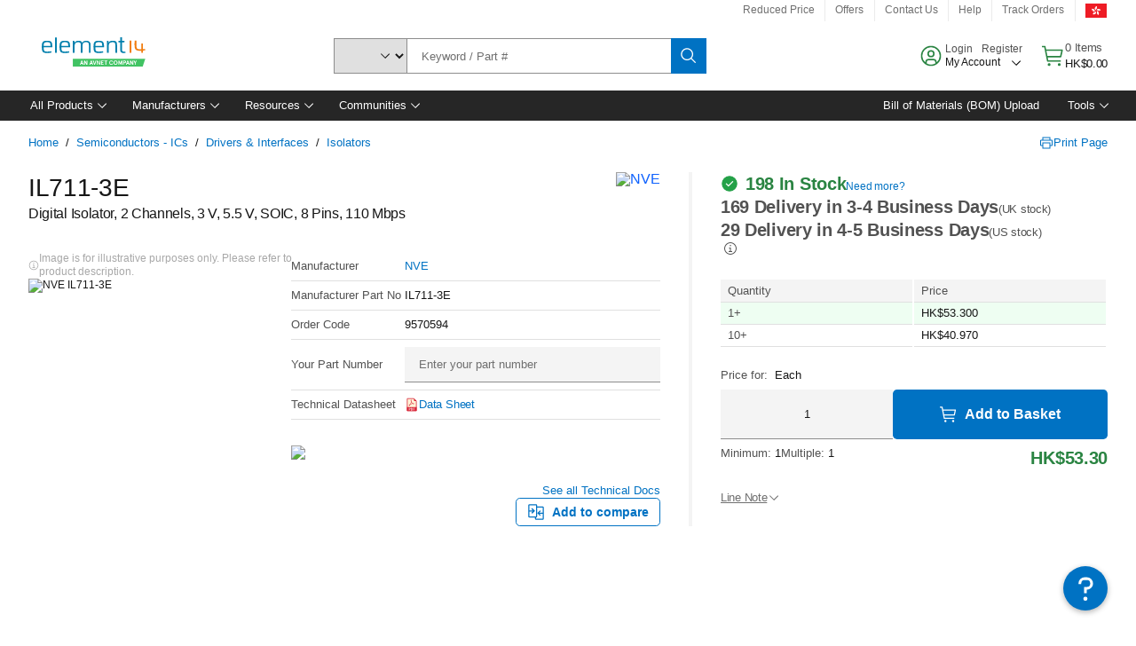

--- FILE ---
content_type: application/x-javascript;charset=utf-8
request_url: https://smetrics.element14.com/id?d_visid_ver=5.5.0&d_fieldgroup=A&mcorgid=106315F354E6D5430A4C98A4%40AdobeOrg&mid=45420322942775740003292080528328873246&ts=1768935302456
body_size: -40
content:
{"mid":"45420322942775740003292080528328873246"}